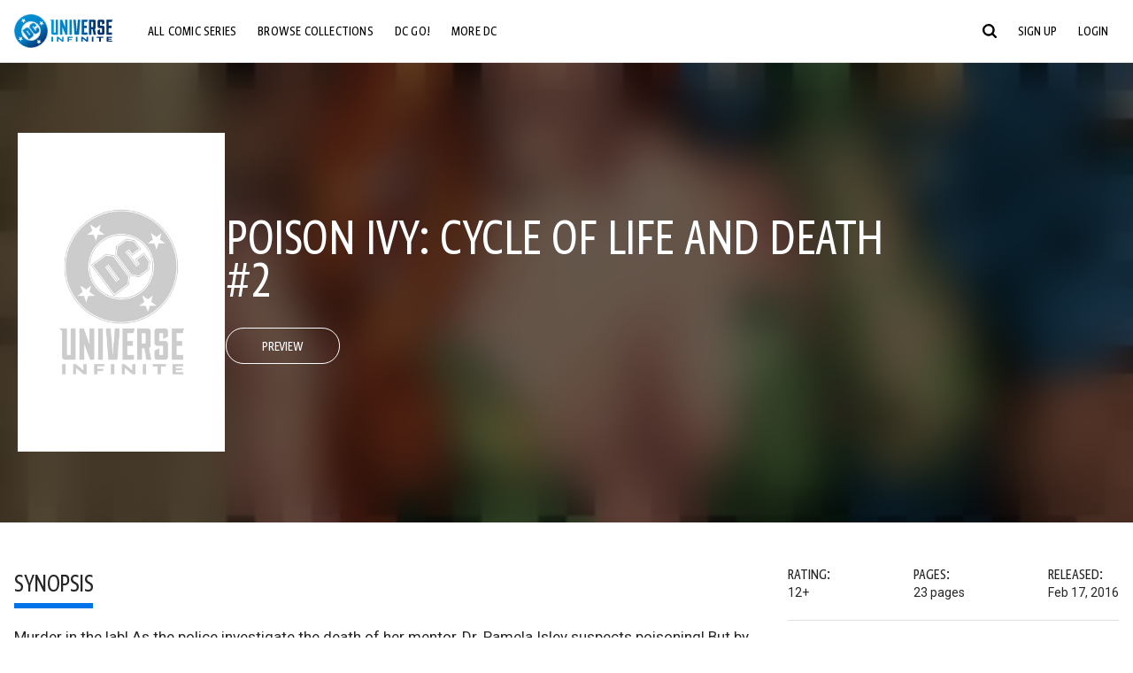

--- FILE ---
content_type: text/css; charset=utf-8
request_url: https://www.dcuniverseinfinite.com/_nuxt/thumbnail-issue.Bv461h-X.css
body_size: 2729
content:
.thumbnail-drag-button[data-v-860e7455]{background-color:var(--thumbnail-drag-button-background,#000);border-radius:.25rem;color:#fff;cursor:pointer;font-size:1.375rem;height:2.25rem;left:.25rem;opacity:var(--thumbnail-drag-button-opacity,0);padding:.3125rem 0 0;position:absolute;text-align:center;top:var(--thumbnail-drag-button-top,.25rem);transition:all .25s ease;width:2.25rem;z-index:45}.thumbnail-drag-button[data-v-860e7455]:hover{background-color:var(--thumbnail-drag-button-background,#0074e8);opacity:var(--thumbnail-drag-button-hover-opacity,1)}.thumb-issue[data-v-ef114e64]{--h4-padding:.0625rem 0 0;--link-color:var(--thumb-issue-color,#000);--link-hover-color:var(--thumb-issue-hover-color,#0074e8);--thumb-issue-image-wrap-margin:1rem;max-width:clamp(var(--thumb-issue-min-width,9.75rem),var(--thumb-issue-clamp-variable,91vw),var(--thumb-issue-max-width,13.75rem))}.thumb-issue[data-v-ef114e64]:hover{--thumbnail-drag-button-top:-.25rem;--thumb-issue-image-wrap-top:-.5rem;--thumbnail-drag-button-opacity:.6}.thumb-issue.sortable-chosen[data-v-ef114e64]{--link-color:#0074e8;--thumb-issue-image-wrap-top:0;--thumbnail-drag-button-top:.25rem;--thumbnail-drag-button-background:#4caf50;--thumbnail-drag-button-opacity:1}.thumb-issue--no-menu[data-v-ef114e64]{--thumb-issue-description-padding:0 0 .5rem}.thumb-issue--image-only[data-v-ef114e64]{--thumb-issue-image-wrap-margin:0}.thumb-issue[data-v-ef114e64],.thumb-issue[data-v-ef114e64]>a,.thumb-issue__description[data-v-ef114e64],.thumb-issue__item[data-v-ef114e64]{display:flex;flex-direction:column;position:relative}.thumb-issue[data-v-ef114e64] a,.thumb-issue__description[data-v-ef114e64],.thumb-issue__item[data-v-ef114e64]{flex-grow:1}.thumb-issue__image-wrap[data-v-ef114e64],.thumb-issue__metadata[data-v-ef114e64],.thumb-issue__title[data-v-ef114e64]{display:block}.thumb-issue[data-v-ef114e64] a:focus-visible,.thumb-issue[data-v-ef114e64] a:focus-within{z-index:10}.thumb-issue--collection[data-v-ef114e64],.thumb-issue--userlist[data-v-ef114e64]{--thumb-issue-min-width:21.25rem;--thumb-issue-max-width:34rem;--thumb-issue-description-min-height:auto;--thumb-issue-menu-offset:calc(56.25% + var(--thumb-issue-image-wrap-margin))}.thumb-issue--collection .thumb-issue__title[data-v-ef114e64],.thumb-issue--userlist .thumb-issue__title[data-v-ef114e64]{overflow:hidden}@supports (-webkit-line-clamp:1){.thumb-issue--collection .thumb-issue__title[data-v-ef114e64],.thumb-issue--userlist .thumb-issue__title[data-v-ef114e64]{display:-webkit-box;height:auto;-webkit-line-clamp:1;-webkit-box-orient:vertical}.thumb-issue--collection .thumb-issue__title[data-v-ef114e64]:after,.thumb-issue--userlist .thumb-issue__title[data-v-ef114e64]:after{content:""}}.thumb-issue--add-to-list[data-v-ef114e64]{--thumb-issue-description-padding:0;--thumb-issue-image-wrap-margin:0;align-items:center;flex:1;flex-direction:row;gap:1rem;overflow:hidden}.thumb-issue--add-to-list[data-v-ef114e64]:hover{--thumb-issue-image-wrap-top:0}.thumb-issue--add-to-list .h5[data-v-ef114e64]{text-overflow:ellipsis}.thumb-issue--add-to-list [class*=__description][data-v-ef114e64]{overflow:hidden}.thumb-issue--add-to-list [class*=__item][data-v-ef114e64]{cursor:inherit;flex:1;max-width:7.5rem;min-width:7.5rem}.thumb-issue--add-to-list [class*=--people][data-v-ef114e64]{display:none}.thumb-issue--comicseries[data-v-ef114e64]{--thumb-issue-menu-offset:calc(100% + var(--thumb-issue-image-wrap-margin))}.thumb-issue__image-wrap[data-v-ef114e64]{box-shadow:0 1.5625rem 1.25rem -1.25rem #00000080;margin-bottom:var(--thumb-issue-image-wrap-margin);position:relative;top:var(--thumb-issue-image-wrap-top,0);transition:top .25s ease;width:100%}.thumb-issue__image-wrap[data-v-ef114e64] picture [srcset*=bg_placeholder_400x615]~img{aspect-ratio:220/338;min-width:9.75rem}.thumb-issue__image-wrap[data-v-ef114e64] picture [srcset*=bg_placeholder_600x600]~img{aspect-ratio:1/1;min-width:12.625rem}.thumb-issue__image-wrap[data-v-ef114e64] picture [srcset*=bg_placeholder_800x450]~img{aspect-ratio:650/366;min-width:21.25rem}.thumb-issue__image-wrap--favorites[data-v-ef114e64]:after,.thumb-issue__image-wrap--favorites[data-v-ef114e64]:before,.thumb-issue__image-wrap--follow-series[data-v-ef114e64]:after,.thumb-issue__image-wrap--follow-series[data-v-ef114e64]:before{content:"";position:absolute}.thumb-issue__image-wrap--favorites[data-v-ef114e64]:after,.thumb-issue__image-wrap--follow-series[data-v-ef114e64]:after{background:#0074e8bf;height:100%;left:0;top:0;width:100%}.thumb-issue__image-wrap--favorites[data-v-ef114e64]:before,.thumb-issue__image-wrap--follow-series[data-v-ef114e64]:before{background:#fff;height:var(--thumb-issue-overlay-icon,3.375rem);left:50%;top:50%;transform:translate(-50%,-50%);width:var(--thumb-issue-overlay-icon,3.375rem);z-index:1}.thumb-issue__image-wrap--favorites[data-item-count="0"][data-v-ef114e64]:after,.thumb-issue__image-wrap--follow-series[data-item-count="0"][data-v-ef114e64]:after{background:var(--dc-blue)}.thumb-issue__image-wrap--favorites[data-v-ef114e64]:before{-webkit-mask:url("data:image/svg+xml;charset=utf-8,%3Csvg xmlns='http://www.w3.org/2000/svg' fill='currentColor' viewBox='0 0 20 18'%3E%3Cpath stroke='currentColor' stroke-linecap='round' stroke-linejoin='round' stroke-miterlimit='10' stroke-width='2' d='M17.6 2.4a4.9 4.9 0 0 0-7.6.8 4.9 4.9 0 0 0-7.6-.8c-1.9 2-1.9 5 0 7L10 17l7.6-7.6c1.9-2 1.9-5 0-7'/%3E%3C/svg%3E") center no-repeat;mask:url("data:image/svg+xml;charset=utf-8,%3Csvg xmlns='http://www.w3.org/2000/svg' fill='currentColor' viewBox='0 0 20 18'%3E%3Cpath stroke='currentColor' stroke-linecap='round' stroke-linejoin='round' stroke-miterlimit='10' stroke-width='2' d='M17.6 2.4a4.9 4.9 0 0 0-7.6.8 4.9 4.9 0 0 0-7.6-.8c-1.9 2-1.9 5 0 7L10 17l7.6-7.6c1.9-2 1.9-5 0-7'/%3E%3C/svg%3E") center no-repeat}.thumb-issue__image-wrap--follow-series[data-v-ef114e64]:before{-webkit-mask:url("data:image/svg+xml;charset=utf-8,%3Csvg xmlns='http://www.w3.org/2000/svg' fill='none' viewBox='0 0 18 18'%3E%3Cpath fill='currentColor' fill-rule='evenodd' d='M8.928 1.002c-1.131.037-2.427.495-3.463 1.352C4.357 3.27 3.519 4.666 3.519 6.5c0 1.046-.01 1.627-.18 2.134-.15.448-.46.924-1.292 1.581-1.025.81-1.733 1.75-1.965 2.68-.119.474-.124.996.087 1.48.218.504.624.863 1.123 1.057 1.186.462 2.438.566 7.636.568h.146c5.198-.002 6.45-.106 7.636-.568.5-.194.905-.553 1.123-1.056.21-.485.205-1.007.087-1.481-.233-.93-.94-1.87-1.965-2.68-.832-.657-1.142-1.133-1.292-1.581-.17-.507-.18-1.088-.18-2.134 0-1.834-.838-3.23-1.946-4.146-1.037-.857-2.332-1.315-3.463-1.352V1h-.146z' clip-rule='evenodd'/%3E%3Cpath fill='currentColor' fill-rule='evenodd' d='M7 16a2 2 0 1 1 4 0 2 2 0 0 1-4 0M9 0a1 1 0 0 1 1 1v1a1 1 0 0 1-2 0V1a1 1 0 0 1 1-1m4.071.629a1 1 0 0 1 1.3-.557c1.072.428 3.144 1.936 3.615 4.764a1 1 0 0 1-1.973.328c-.328-1.972-1.79-2.997-2.385-3.235a1 1 0 0 1-.557-1.3m-8.142 0a1 1 0 0 0-1.3-.557C2.558.5.485 2.008.014 4.836a1 1 0 0 0 1.973.328c.328-1.972 1.79-2.997 2.385-3.235a1 1 0 0 0 .557-1.3' clip-rule='evenodd'/%3E%3C/svg%3E") center no-repeat;mask:url("data:image/svg+xml;charset=utf-8,%3Csvg xmlns='http://www.w3.org/2000/svg' fill='none' viewBox='0 0 18 18'%3E%3Cpath fill='currentColor' fill-rule='evenodd' d='M8.928 1.002c-1.131.037-2.427.495-3.463 1.352C4.357 3.27 3.519 4.666 3.519 6.5c0 1.046-.01 1.627-.18 2.134-.15.448-.46.924-1.292 1.581-1.025.81-1.733 1.75-1.965 2.68-.119.474-.124.996.087 1.48.218.504.624.863 1.123 1.057 1.186.462 2.438.566 7.636.568h.146c5.198-.002 6.45-.106 7.636-.568.5-.194.905-.553 1.123-1.056.21-.485.205-1.007.087-1.481-.233-.93-.94-1.87-1.965-2.68-.832-.657-1.142-1.133-1.292-1.581-.17-.507-.18-1.088-.18-2.134 0-1.834-.838-3.23-1.946-4.146-1.037-.857-2.332-1.315-3.463-1.352V1h-.146z' clip-rule='evenodd'/%3E%3Cpath fill='currentColor' fill-rule='evenodd' d='M7 16a2 2 0 1 1 4 0 2 2 0 0 1-4 0M9 0a1 1 0 0 1 1 1v1a1 1 0 0 1-2 0V1a1 1 0 0 1 1-1m4.071.629a1 1 0 0 1 1.3-.557c1.072.428 3.144 1.936 3.615 4.764a1 1 0 0 1-1.973.328c-.328-1.972-1.79-2.997-2.385-3.235a1 1 0 0 1-.557-1.3m-8.142 0a1 1 0 0 0-1.3-.557C2.558.5.485 2.008.014 4.836a1 1 0 0 0 1.973.328c.328-1.972 1.79-2.997 2.385-3.235a1 1 0 0 0 .557-1.3' clip-rule='evenodd'/%3E%3C/svg%3E") center no-repeat}.thumb-issue__image-wrap.is-vertical-book[data-v-ef114e64],.thumb-issue__image-wrap.is-vertical-series[data-v-ef114e64]{box-shadow:none}.thumb-issue__image-wrap.is-vertical-book[data-v-ef114e64] picture img,.thumb-issue__image-wrap.is-vertical-series[data-v-ef114e64] picture img{clip-path:polygon(0 0,100% 0,100% 90%,50% 92%,0 90%);display:block}.thumb-issue__image-wrap.is-vertical-book[data-v-ef114e64] .locked,.thumb-issue__image-wrap.is-vertical-series[data-v-ef114e64] .locked{clip-path:polygon(0 0,100% 0,100% 90%,50% 92%,0 90%)}.thumb-issue__image-wrap.is-vertical-book[data-v-ef114e64]:after,.thumb-issue__image-wrap.is-vertical-book[data-v-ef114e64]:before{--chevron-bottom-point:calc(var(--chevron-top-point) + var(--chevron-bar-width));--chevron-middle-bottom-point:calc(var(--chevron-middle-point) + var(--chevron-bar-width));backface-visibility:hidden;clip-path:polygon(50% var(--chevron-middle-point),101% var(--chevron-top-point),101% var(--chevron-bottom-point),50% var(--chevron-middle-bottom-point),0 var(--chevron-bottom-point),0 var(--chevron-top-point));content:"";height:100%;left:0;outline:1px solid transparent;position:absolute;top:0;transform:scale(1);width:100%;z-index:20}.thumb-issue__image-wrap.is-vertical-book[data-v-ef114e64]:before{background-color:#adabab;--chevron-bottom-point:88%;--chevron-middle-point:92%;--chevron-top-point:82%;--chevron-bar-width:4%}.thumb-issue__image-wrap.is-vertical-book[data-v-ef114e64]:after{background-color:#dedddd;--chevron-middle-point:96%;--chevron-top-point:86%;--chevron-bar-width:4%}.thumb-issue__image-wrap.is-vertical-series[data-v-ef114e64]:after,.thumb-issue__image-wrap.is-vertical-series[data-v-ef114e64]:before{--chevron-bottom-point:calc(var(--chevron-top-point) + var(--chevron-bar-width));--chevron-middle-bottom-point:calc(var(--chevron-middle-point) + var(--chevron-bar-width));backface-visibility:hidden;clip-path:polygon(50% var(--chevron-middle-point),101% var(--chevron-top-point),101% var(--chevron-bottom-point),50% var(--chevron-middle-bottom-point),0 var(--chevron-bottom-point),0 var(--chevron-top-point));content:"";height:100%;left:0;outline:1px solid transparent;position:absolute;top:0;transform:scale(1);width:100%;z-index:20}.thumb-issue__image-wrap.is-vertical-series[data-v-ef114e64]:before{background-color:#adabab;--chevron-bottom-point:86%;--chevron-middle-point:88%;--chevron-top-point:78%;--chevron-bar-width:6%}.thumb-issue__image-wrap.is-vertical-series[data-v-ef114e64]:after{background-color:#dedddd;--chevron-middle-point:94%;--chevron-top-point:84%;--chevron-bar-width:6%}.thumb-issue__progress[data-v-ef114e64]{-webkit-backdrop-filter:blur(.3125rem);backdrop-filter:blur(.3125rem);background:#d9d9d980;bottom:0;height:.375rem;left:0;position:absolute;width:100%;z-index:40}.thumb-issue__progress[data-v-ef114e64]:before{background:#0074e8;content:"";height:100%;left:0;position:absolute;top:0;width:var(--thumb-issue-progress,0)}.thumb-issue__progress+span[class*=__badges][data-v-ef114e64]>span{margin-bottom:.375rem}.thumb-issue__description[data-v-ef114e64]{padding:var(--thumb-issue-description-padding,0 1.75rem .5rem 0);position:relative}.thumb-issue__title[data-v-ef114e64]{margin-bottom:.25rem;overflow:hidden}@supports (-webkit-line-clamp:2){.thumb-issue__title[data-v-ef114e64]{display:-webkit-box;height:auto;-webkit-line-clamp:2;-webkit-box-orient:vertical}.thumb-issue__title[data-v-ef114e64]:after{content:""}}@media (min-width:900px){.thumb-issue__title[data-v-ef114e64]{--h5-letter-spacing:-.03125rem}}.thumb-issue__title svg[data-v-ef114e64]{color:var(--dc-blue);height:.75rem;margin:0 .125rem;position:relative;width:.75rem}.thumb-issue__metadata[data-v-ef114e64]{color:var(--thumb-issue-metadata-color,#616161);font-size:.8125rem;line-height:1.125rem;overflow:hidden}@supports (-webkit-line-clamp:1){.thumb-issue__metadata[data-v-ef114e64]{display:-webkit-box;height:auto;-webkit-line-clamp:1;-webkit-box-orient:vertical}.thumb-issue__metadata[data-v-ef114e64]:after{content:""}}.thumb-issue__metadata--longtext[data-v-ef114e64]{overflow:hidden}@supports (-webkit-line-clamp:3){.thumb-issue__metadata--longtext[data-v-ef114e64]{display:-webkit-box;height:auto;-webkit-line-clamp:3;-webkit-box-orient:vertical}.thumb-issue__metadata--longtext[data-v-ef114e64]:after{content:""}}.thumb-issue__metadata--privacy[data-v-ef114e64]{color:var(--dc-blue)}.thumb-issue__menu[data-v-ef114e64]{cursor:context-menu;height:1.5rem;margin-top:var(--thumb-issue-menu-offset,calc(153.63636% + var(--thumb-issue-image-wrap-margin)));position:absolute;right:0;top:0;width:1.5rem;z-index:50}.thumb-issue--horizontal[data-v-ef114e64]{--display-badge-bottom:1rem;--display-badge-font-size:.625rem;--display-badge-padding:.3125rem .1875rem .125rem .25rem;--display-badge-letter-spacing:.08125rem;--manga-badge-font-size:.625rem;--manga-badge-height:1.125rem;max-width:100%;width:100%}.thumb-issue--horizontal[data-v-ef114e64] .trending__badge{--trending-badge-size:1rem;--trending-badge-size-subtract:-1rem;--trending-badge-icon-width:.5rem;--trending-badge-icon-height:.625rem;--trending-badge-icon-margin:.3125rem .3125rem}.thumb-issue--horizontal[data-v-ef114e64] a{align-items:center;flex-direction:row}.thumb-issue--horizontal .thumb-issue__image-wrap[data-v-ef114e64]{margin-bottom:0;margin-right:1rem;max-width:6.5rem;min-width:6.5rem}.thumb-issue--horizontal .thumb-issue__description[data-v-ef114e64]{padding-bottom:0}.thumb-issue--horizontal .thumb-issue__menu[data-v-ef114e64]{--thumb-issue-menu-offset:0;top:50%;transform:translateY(-50%)}.thumb-issue--horizontal.thumb-issue--collection[data-v-ef114e64]{--picture-img-width:auto;--picture-img-max-width:none}.thumb-issue--horizontal.thumb-issue--collection .thumb-issue__image-wrap[data-v-ef114e64]{overflow:hidden}.thumb-issue--horizontal.thumb-issue--collection[data-v-ef114e64] picture img{height:6.5rem;left:-50%;position:relative}


--- FILE ---
content_type: text/javascript; charset=utf-8
request_url: https://www.dcuniverseinfinite.com/_nuxt/E7gKp7__.js
body_size: 6736
content:
import{_ as x,z as K,m as L,A as S,E as U,c as r,F as w,r as N,o,n as k,f as y,a as c,t as g,N as C,d as _,w as h,h as b,g as I,k as T,D as F,B,e as R,i as v,b as m,a7 as M,a2 as H,aB as V,l as W,L as Y,u as j,a6 as z,j as G}from"./CJ2_i2Qa.js";import{B as D}from"./Dlj1NKNK.js";import{L as Q}from"./DPMN0zu8.js";import{A as J}from"./BwZUqebk.js";import{l as X}from"./C9aoy3Pj.js";import{p as Z}from"./DGze4bf8.js";import{_ as $}from"./DpXHByq0.js";import{_ as ee}from"./BUAkZgXW.js";import{F as te}from"./CgG-idNM.js";const ae={mixins:[S],props:{navItems:{type:Array,required:!0},newWindow:{type:Boolean,default:!1}},data(){return{firstCollection:""}},computed:{...L("collections",["collectionItems"])},mounted(){U.$on("localeChanged",this.onLocaleChanged)},beforeUnmount(){U.$off("localeChanged",this.onLocaleChanged)},methods:{...K("collections",["getCollectionItems"]),navClicked(a,e){this.track(a,{cta_text:e.item.title})},isInternalRoute(a){return a.startsWith("/")},toggleDropdown(a){this.$refs[a][0].classList.toggle("show-dropdown")},fetchSubNavItems(){this.navItems.forEach(a=>{a.item.itemCount&&(this.firstCollection=this.firstCollection||a.item.slug,this.getCollectionItems({slug:a.item.slug}))})},onLocaleChanged(){this.fetchSubNavItems()},linkAttribute(a){return a.item.itemCount?null:this.isInternalRoute(a.item.url)?"to":"href"}}},ne={role:"menubar",class:"navigation"},le=["title","aria-label","onClickCapture","onKeyup"],oe=["aria-label"];function ie(a,e,n,t,u,i){const f=I;return o(),r("ul",ne,[(o(!0),r(w,null,N(n.navItems,(s,d)=>(o(),r("li",{key:d,class:k(["navigation__item",{"navbar-dropdown":s.item.itemCount,"navigation__item--mobile-only":s.item.metadata.mobileOnly==="true"}]),role:"none"},[s.item.itemCount?(o(),r(w,{key:0},[c("a",{tabindex:"0",title:s.item.ctaLabel||s.item.title,"aria-label":s.item.ctaLabel||s.item.title,role:"menuitem",class:"navigation__link navbar-dropdown__toggle","aria-haspopup":!0,onClickCapture:l=>[i.toggleDropdown(s.item.slug),i.navClicked("Navigation Clicked",s)],onKeyup:C(l=>i.navClicked("Navigation Clicked",s),["enter"])},g(s.item.ctaLabel||s.item.title),41,le),c("ul",{ref_for:!0,ref:s.item.slug,"aria-label":s.item.ctaLabel||s.item.title,role:"menu",class:"navbar-dropdown__menu"},[(o(!0),r(w,null,N(a.collectionItems(s.item.slug),(l,p)=>(o(),r("li",{key:p,role:"none",class:"navbar-dropdown__item"},[_(f,{to:l.item.url,target:i.isInternalRoute(s.item.url)&&!n.newWindow?null:"_blank",tabindex:"0",title:l.item.ctaLabel||l.item.title,"aria-label":l.item.ctaLabel||l.item.title,role:"menuitem",class:"navbar-dropdown__link",onClickCapture:A=>i.navClicked("Navigation Dropdown Clicked",l),onKeyup:C(A=>i.navClicked("Navigation Dropdown Clicked",l),["enter"])},{default:h(()=>[b(g(l.item.ctaLabel||l.item.title),1)]),_:2},1032,["to","target","title","aria-label","onClickCapture","onKeyup"])]))),128))],8,oe)],64)):(o(),y(f,{key:1,to:s.item.url,target:i.isInternalRoute(s.item.url)&&!n.newWindow?null:"_blank",tabindex:"0",title:s.item.ctaLabel||s.item.title,"aria-label":s.item.ctaLabel||s.item.title,role:"menuitem",class:"navigation__link","aria-haspopup":!1,onClickCapture:l=>i.navClicked("Navigation Clicked",s),onKeyup:C(l=>i.navClicked("Navigation Clicked",s),["enter"])},{default:h(()=>[b(g(s.item.ctaLabel||s.item.title),1)]),_:2},1032,["to","target","title","aria-label","onClickCapture","onKeyup"]))],2))),128))])}const re=x(ae,[["render",ie],["__scopeId","data-v-1c334673"]]),se={name:"DccNavbarRegflow",components:{UserAvatar:J},mixins:[S,X,Z,F({jsonbagSlugConfigKey:"NAVIGATION_ACCOUNT_DROPDOWN"})],props:{accountLink:{type:String,default:null},globalNav:{type:Boolean,default:!1},showInbox:{type:Boolean,default:!1},showPullList:{type:Boolean,default:!1},inboxAffix:{type:String,default:null}},setup(){const{t:a,te:e}=B({useScope:"local"});return{t:a,te:e,EventBus:U}},data(){return{toggleDropdown:!1,loaded:!1}},computed:{...L("account",["isAnonymous","isRegistered"]),...T("account",["profile"]),showRegFlowButtons(){return this.loaded&&this.isAnonymous}},mounted(){this.loaded=!0},methods:{handleUserProfileMenuItemClick(a){this.track("User Profile Menu Item Clicked",{label:a,link_name:a})}}},ce={class:"regflow__item"},de={class:"regflow__item"},ue={class:"regflow__item"},ge=["aria-label"],_e={class:"regflow__item"},me=["aria-label"],fe={class:"navbar-dropdown__item"},he={key:0,class:"navbar-dropdown__item"},be={key:1,class:"navbar-dropdown__item"},ve={class:"inbox-affix"},ke={class:"navbar-dropdown__item"},we={class:"navbar-dropdown__item"},pe=["aria-label"],Ce={class:"regflow__item"},ye={class:"regflow__item"};function xe(a,e,n,t,u,i){const f=I,s=v("user-avatar"),d=R;return o(),r("ul",{class:k(["regflow",{"regflow--global":n.globalNav,"regflow--buttons":i.showRegFlowButtons}])},[_(d,null,{fallback:h(()=>[c("li",Ce,[_(f,{to:"/register","data-ssr-register-link":"",class:"regflow__button regflow__button--black",onClickCapture:e[14]||(e[14]=l=>a.trackCtaClick({cta_text:t.t("sign-up","en"),cta_text_translated:t.t("sign-up"),cta_location:"Nav"}))},{default:h(()=>[b(g(t.t("sign-up")),1)]),_:1})]),c("li",ye,[_(f,{to:"/login","data-ssr-login-link":"",class:"regflow__button",onClickCapture:e[15]||(e[15]=l=>a.trackCtaClick({cta_text:t.t("login","en"),cta_text_translated:t.t("login"),cta_location:"Nav"}))},{default:h(()=>[b(g(t.t("login")),1)]),_:1})])]),default:h(()=>[n.globalNav&&a.isAnonymous?(o(),r(w,{key:0},[c("li",ce,[_(f,{class:"regflow__button regflow__button--black",to:a.preserveQS({path:"/register",preserveParams:["pid","redirect-after-register","redirect_uri","return_to"]}),"aria-label":t.t("sign-up"),onClickCapture:e[0]||(e[0]=l=>a.trackCtaClick({cta_text:t.t("sign-up","en"),cta_text_translated:t.t("sign-up"),cta_location:"Nav"}))},{default:h(()=>[b(g(t.t("sign-up")),1)]),_:1},8,["to","aria-label"])]),c("li",de,[_(f,{class:"regflow__button",to:a.preserveQS({path:"/login",preserveParams:["pid","redirect-after-register","redirect_uri","return_to"]}),"aria-label":t.t("login"),onClickCapture:e[1]||(e[1]=l=>a.trackCtaClick({cta_text:t.t("login","en"),cta_text_translated:t.t("login"),cta_location:"Nav"}))},{default:h(()=>[b(g(t.t("login")),1)]),_:1},8,["to","aria-label"])])],64)):a.isAnonymous?(o(),r(w,{key:1},[c("li",ue,[c("a",{href:"/register","aria-label":t.t("sign-up"),"data-register-link":"",class:"regflow__button regflow__button--black",onClick:[e[2]||(e[2]=l=>a.trackCtaClick({cta_text:t.t("sign-up","en"),cta_text_translated:t.t("sign-up"),cta_location:"Nav"})),e[3]||(e[3]=M(l=>t.EventBus.$emit("showRegModal"),["prevent","stop"]))]},g(t.t("sign-up")),9,ge)]),c("li",_e,[c("a",{href:"/login","aria-label":t.t("login"),"data-login-link":"",class:"regflow__button",onClick:[e[4]||(e[4]=l=>a.trackCtaClick({cta_text:t.t("login","en"),cta_text_translated:t.t("login"),cta_location:"Nav"})),e[5]||(e[5]=M(l=>t.EventBus.$emit("showLoginModal"),["prevent","stop"]))]},g(t.t("login")),9,me)])],64)):m("",!0),a.isRegistered?(o(),r("li",{key:2,class:k(["regflow__item",{"navbar-dropdown navbar-dropdown--account":n.globalNav}])},[(o(),y(H(n.globalNav?"span":"nuxt-link"),{to:n.globalNav?null:n.accountLink||"/account","data-account-link":"",tabindex:"0","aria-label":n.globalNav?null:"Account",title:n.globalNav?null:"Account",class:k(["regflow__link","regflow__link--account",{"navbar-dropdown__toggle":n.globalNav}]),onClickCapture:e[6]||(e[6]=l=>[n.globalNav?u.toggleDropdown=!u.toggleDropdown:null,a.track("Gateway Account Settings Clicked",{cta_text:t.t("account","en"),cta_text_translated:t.t("account"),cta_location:"Nav"})]),onKeyup:e[7]||(e[7]=C(l=>a.track("Gateway Account Settings Clicked",{cta_text:t.t("account","en"),cta_text_translated:t.t("account"),cta_location:"Nav"}),["enter"]))},{default:h(()=>[n.globalNav?(o(),y(s,{key:0,user:a.profile,class:"regflow__avatar"},null,8,["user"])):m("",!0),b(" "+g(n.globalNav?a.profile.username:t.t("account",{name:a.profile.username})),1)]),_:1},40,["to","aria-label","title","class"])),n.globalNav?(o(),r("ul",{key:0,class:k(["navbar-dropdown__menu",{"show-dropdown":u.toggleDropdown}])},[c("li",fe,[_(f,{to:"/mydc","aria-label":t.t(n.showPullList?"library":"my-dc"),class:"navbar-dropdown__link",onClickCapture:e[8]||(e[8]=l=>i.handleUserProfileMenuItemClick(t.t(n.showPullList?"library":"my-dc")))},{default:h(()=>[b(g(t.t(n.showPullList?"library":"my-dc")),1)]),_:1},8,["aria-label"])]),n.showPullList?(o(),r("li",he,[_(f,{to:"/mydc/lists/follow-series","aria-label":t.t("follow-series"),class:"navbar-dropdown__link",onClickCapture:e[9]||(e[9]=l=>i.handleUserProfileMenuItemClick(t.t("follow-series")))},{default:h(()=>[b(g(t.t("follow-series")),1)]),_:1},8,["aria-label"])])):m("",!0),n.showInbox?(o(),r("li",be,[_(f,{to:"/mydc/inbox","aria-label":t.t("inbox"),class:"navbar-dropdown__link",onClickCapture:e[10]||(e[10]=l=>i.handleUserProfileMenuItemClick(t.t("inbox")))},{default:h(()=>[b(g(t.t("inbox"))+" ",1),c("span",ve,g(n.inboxAffix?n.inboxAffix:""),1)]),_:1},8,["aria-label"])])):m("",!0),c("li",ke,[_(f,{to:"/settings","aria-label":t.t("nav-settings"),class:"navbar-dropdown__link",onClickCapture:e[11]||(e[11]=l=>i.handleUserProfileMenuItemClick(t.t("nav-settings")))},{default:h(()=>[b(g(t.t("nav-settings")),1)]),_:1},8,["aria-label"])]),c("li",we,[c("span",{"aria-label":t.t("log-out"),class:"navbar-dropdown__link",tabindex:"0",onClick:e[12]||(e[12]=(...l)=>a.logout&&a.logout(...l)),onKeyup:e[13]||(e[13]=C((...l)=>a.logout&&a.logout(...l),["enter"]))},g(t.t("log-out")),41,pe)])],2)):m("",!0)],2)):m("",!0)]),_:1})],2)}const Se=x(se,[["render",xe],["__scopeId","data-v-32f07bfb"]]);function P(a){const e=a;e.__i18n=e.__i18n||[],e.__i18n.push({locale:"",resource:{ar:{tagline:{t:0,b:{static:"",t:2,i:[]}}},de:{tagline:{t:0,b:{static:"",t:2,i:[]}}},en:{tagline:{t:0,b:{t:2,i:[{t:3}],s:"The largest collection of DC Comics anywhere!"}}},es:{tagline:{t:0,b:{static:"",t:2,i:[]}}},fr:{tagline:{t:0,b:{static:"",t:2,i:[]}}},it:{tagline:{t:0,b:{static:"",t:2,i:[]}}},jp:{tagline:{t:0,b:{static:"",t:2,i:[]}}},ko:{tagline:{t:0,b:{static:"",t:2,i:[]}}},pl:{tagline:{t:0,b:{static:"",t:2,i:[]}}},pt:{tagline:{t:0,b:{static:"",t:2,i:[]}}},ru:{tagline:{t:0,b:{static:"",t:2,i:[]}}},zh:{tagline:{t:0,b:{static:"",t:2,i:[]}}}}})}const q={name:"NavbarTagline",components:{BuildSvgSprite:D},mixins:[S],setup(){const{t:a}=B({useScope:"local"});return{t:a}}},Ne={class:"tagline"},Le={class:"tagline__logo"},Me={class:"tagline__text"};function Ie(a,e,n,t,u,i){const f=v("build-svg-sprite");return o(),r("div",Ne,[c("div",Le,[c("a",{href:"https://www.dcuniverseinfinite.com",tabindex:"0",title:"DC Universe Infinite",target:"_blank",onClick:e[0]||(e[0]=s=>a.trackCtaClick({cta_text:"DC Universe Infinite Icon Clicked",cta_location:"Nav"}))},[_(f,{item:"logo-dcui-vertical"})])]),c("div",Me,g(t.t("tagline")),1)])}typeof P=="function"&&P(q);const Ae=x(q,[["render",Ie],["__scopeId","data-v-ce254b6e"]]),Oe={mixins:[S],props:{isFocused:{type:Boolean,default:!1}},emits:["update:focus"],data(){return{query:"",suggestions:[]}},computed:{...L("search",["recentSearches"]),...L("account",["isAnonymous"]),searchUrl(){return`/search?q=${encodeURIComponent(this.query)}&group=comics`},showRecent(){return!!(this.recentSearchesFiltered&&this.recentSearchesFiltered.length&&!this.suggestions.length&&this.isFocused)},recentSearchesFiltered(){return[...new Set(this.recentSearches.filter(a=>a.length).map(a=>a.toLowerCase()))]}},watch:{$route(){this.$emit("update:focus",!1)},query(a){this.autocomplete(a)}},mounted(){this.window=window},methods:{exitSearch(){this.track("Search exited")},showSearch(){this.trackCtaClick({cta_text:"Search",location:this.$store.state.segment.name}),this.$emit("update:focus",!0)},listItemClicked(a,e,n){const t={search_list_item_index:n+1,search_list_item_text:e,search_list_type:a,search_query:this.query};this.track("Search List Item Clicked",t)},submit(){this.track("Search Entered",{search_query:this.query,search_click:"Enter"}),this.$router?(this.$router.push(this.searchUrl),this.exitSearch(),this.query=""):this.window.setTimeout(()=>{this.window.location=this.searchUrl},500)},autocomplete(a){a&&a.length>3?V.suggest({document_types:["comicseries"],q:a,per_page:5}).then(e=>{const n=[...e.records.comicseries].sort((t,u)=>u._score-t._score).slice(0,4);this.suggestions=this.query?n:[]}):this.suggestions=[]}}},Ue={class:"search__wrap"},Be={key:0,role:"menu",class:"navbar-dropdown navbar-dropdown--search-list"},De={key:0,role:"none",class:"navbar-dropdown__item navbar-dropdown__item--recent"},Pe={role:"menu",class:"navbar-dropdown-recent"},Te={key:1,role:"none",class:"navbar-dropdown__item navbar-dropdown__item--recent"},Fe={key:2,role:"none",class:"navbar-dropdown__item navbar-dropdown__item--view-all"};function Re(a,e,n,t,u,i){const f=I,s=R;return o(),r("div",Ue,[c("form",{class:"search",role:"search",onSubmit:e[4]||(e[4]=M((...d)=>i.submit&&i.submit(...d),["prevent"]))},[W(c("input",{"onUpdate:modelValue":e[0]||(e[0]=d=>u.query=d),class:"search__input",type:"text",role:"searchbox",placeholder:"Search Comics, Characters, Creators","aria-label":"Search Comics, Characters, Creators",onFocus:e[1]||(e[1]=(...d)=>i.showSearch&&i.showSearch(...d)),onClick:e[2]||(e[2]=(...d)=>i.showSearch&&i.showSearch(...d)),onBlur:e[3]||(e[3]=(...d)=>i.exitSearch&&i.exitSearch(...d))},null,544),[[Y,u.query]])],32),_(s,null,{default:h(()=>[(u.suggestions.length||i.recentSearchesFiltered.length)&&n.isFocused?(o(),r("ul",Be,[i.showRecent?(o(),r("li",De,[e[6]||(e[6]=c("span",{class:"navbar-dropdown__heading"},"Recent Searches",-1)),c("ul",Pe,[(o(!0),r(w,null,N(i.recentSearchesFiltered,(d,l)=>(o(),r("li",{key:"recent"+l,role:"none","aria-haspopup":"true",class:"navbar-dropdown__item"},[_(f,{title:d,"aria-label":d,role:"menuitem",class:"navbar-dropdown__link",to:`/search?q=${encodeURIComponent(d)}&group=comics`,onClickCapture:p=>i.listItemClicked("recent",d,l)},{default:h(()=>[b(g(d),1)]),_:2},1032,["title","aria-label","to","onClickCapture"])]))),128))])])):m("",!0),u.suggestions.length&&n.isFocused?(o(),r("li",Te,e[7]||(e[7]=[c("span",{class:"navbar-dropdown__heading"},"Search Results",-1)]))):m("",!0),(o(!0),r(w,null,N(u.suggestions,(d,l)=>(o(),r("li",{key:"suggested"+l,role:"none",class:"navbar-dropdown__item"},[_(f,{title:d.title,"aria-label":d.title,role:"menuitem",class:"navbar-dropdown__link",to:`/search?q=${encodeURIComponent(d.title)}&group=comics`,onClickCapture:p=>i.listItemClicked("suggestion",d.title,l)},{default:h(()=>[b(g(d.title),1)]),_:2},1032,["title","aria-label","to","onClickCapture"])]))),128)),u.suggestions.length?(o(),r("li",Fe,[_(f,{title:"View All Results","aria-label":"View All Results",role:"menuitem",class:"navbar-dropdown__link navbar-dropdown__link--view-all",to:i.searchUrl,onClickCapture:e[5]||(e[5]=d=>i.listItemClicked("suggestion","View All Results",4))},{default:h(()=>e[8]||(e[8]=[b(" View All Results ",-1)])),_:1,__:[8]},8,["to"])])):m("",!0)])):m("",!0)]),_:1})])}const qe=x(Oe,[["render",Re],["__scopeId","data-v-43406082"]]),Ee={name:"DccNavbar",components:{BuildSvgSprite:D,Navigation:re,Regflow:Se,Tagline:Ae,LanguagePicker:Q,NavbarSearch:qe},mixins:[S],props:{navItems:{type:Array,default:()=>[]},showBrand:{type:Boolean,default:!0},showLanguagePicker:{type:Boolean,default:!0},showSearch:{type:Boolean,default:!1},showAccount:{type:Boolean,default:!0},showInbox:{type:Boolean,default:!1},inboxAffix:{type:String,default:null},showPullList:{type:Boolean,default:!1},accountLink:{type:String,default:null},globalNav:{type:Boolean,default:!1},languagePickerLocales:{type:Array,default(){return j().$i18n.locales.value}},newWindow:{type:Boolean,default:!1},logoSvg:{type:String,default:null}},data(){return{showNavbar:!0,scrollUpNavbar:!1,lastScrollPosition:0,scrollValue:0,mobileMenuOpen:!1,mobileMenuMaxHeight:null,searchOpen:!1}},watch:{$route(){this.showNavbar=!0,this.mobileMenuOpen=!1,this.searchOpen=!1,typeof document<"u"&&document.getElementById("main-logo")?.focus()},mobileMenuOpen(a,e){a!==e&&document.body.classList.toggle("mobile-menu-active",a)}},mounted(){this.lastScrollPosition=window.pageYOffset,window.addEventListener("scroll",this.onScroll)},beforeUnmount(){window.removeEventListener("scroll",this.onScroll)},methods:{onScroll(){if(window.pageYOffset<=0){this.scrollUpNavbar=!1;return}Math.abs(window.pageYOffset-this.lastScrollPosition)<this.$refs.navbar.offsetHeight||(this.showNavbar=window.pageYOffset<this.lastScrollPosition,this.lastScrollPosition=window.pageYOffset,this.scrollUpNavbar=this.showNavbar)},onMobileMenuOpen(){this.mobileMenuOpen=!this.mobileMenuOpen,this.$refs.navbar.classList.toggle("mobile-menu-active",this.mobileMenuOpen),this.setMobileMenuMaxHeight()},setMobileMenuMaxHeight(){this.mobileMenuMaxHeight=window.innerHeight,Array.prototype.forEach.call(this.$refs.navbar.children,a=>{a.classList.contains("exclude-from-height")||(this.mobileMenuMaxHeight=this.mobileMenuMaxHeight-a.offsetHeight)})},setSearchOpened(a){this.searchOpen=a}}},Ke={key:0,role:"none",class:"navbar-brand"},He={key:1,src:$,alt:"DC Universe Infinite",width:"100%",height:"100%"},Ve={key:2,src:ee,alt:"DC Universe Infinite",width:"100%",height:"100%"},We={key:3,class:"navbar-regflow"},Ye={key:4,class:"navbar-language"},je={key:5,class:"navbar-tagline"},ze=["aria-expanded"],Ge=["aria-expanded"];function Qe(a,e,n,t,u,i){const f=v("build-svg-sprite"),s=I,d=v("navigation"),l=v("navbar-search"),p=v("regflow"),A=v("language-picker"),E=v("tagline");return o(),r("div",{class:k(["navbar-wrap",{"scroll-down":!u.showNavbar,"scroll-up":u.scrollUpNavbar}])},[c("nav",{ref:"navbar",class:k(["navbar dcc-font--greta-sans-cond-semibold",{hidden:!u.showNavbar,"scroll-up":u.scrollUpNavbar,"mobile-menu-active":u.mobileMenuOpen,"search-active":u.searchOpen}])},[z(a.$slots,"navbar-extra",{},void 0,!0),n.showBrand?(o(),r("div",Ke,[_(s,{id:"main-logo",to:"/",class:k(["navbar-brand__logo",{"navbar-brand__logo--global":n.globalNav}]),tabindex:"0",title:"DC Universe Infinite","aria-label":"DC Universe Infinite",target:n.newWindow?"_blank":null,onClickCapture:e[0]||(e[0]=O=>a.track("Home Icon Clicked"))},{default:h(()=>[n.logoSvg?(o(),y(f,{key:0,item:n.logoSvg},null,8,["item"])):n.globalNav?(o(),r("img",He)):(o(),r("img",Ve))]),_:1},8,["class","target"])])):m("",!0),n.navItems.length>0?(o(),r("div",{key:1,id:"navbar-navigation",ref:"navbarNav",class:"navbar-navigation exclude-from-height",role:"none",style:G({"max-height":u.mobileMenuOpen?`${u.mobileMenuMaxHeight}px`:""})},[_(d,{"nav-items":n.navItems,"new-window":n.newWindow},null,8,["nav-items","new-window"])],4)):m("",!0),n.showSearch?(o(),r("div",{key:2,ref:"navbarSearch",class:k(["navbar-search",{"search-active":u.searchOpen}])},[_(l,{"is-focused":u.searchOpen,"onUpdate:focus":i.setSearchOpened},null,8,["is-focused","onUpdate:focus"])],2)):m("",!0),n.showAccount?(o(),r("div",We,[_(p,{"account-link":n.accountLink,"global-nav":n.globalNav,"show-inbox":n.showInbox,"inbox-affix":n.inboxAffix,"show-pull-list":n.showPullList},null,8,["account-link","global-nav","show-inbox","inbox-affix","show-pull-list"])])):m("",!0),n.showLanguagePicker?(o(),r("div",Ye,[_(A,{"dropdown-arrow-style":!0,"locales-list":n.languagePickerLocales},null,8,["locales-list"])])):m("",!0),n.navItems.length>0?(o(),r("div",je,[_(E)])):m("",!0),n.navItems.length>0?(o(),r("button",{key:6,class:"navbar-mobile-toggle exclude-from-height","aria-expanded":u.mobileMenuOpen,"aria-controls":"navbar-navigation",onClick:e[1]||(e[1]=(...O)=>i.onMobileMenuOpen&&i.onMobileMenuOpen(...O))},e[3]||(e[3]=[c("span",{class:"dcc-font--greta-sans-cond-semibold"},"Menu",-1)]),8,ze)):m("",!0),n.showSearch?(o(),r("button",{key:7,class:"navbar-search-toggle exclude-from-height","aria-expanded":u.searchOpen,"aria-controls":"navbar-search",onClick:e[2]||(e[2]=O=>i.setSearchOpened(!1))},e[4]||(e[4]=[c("span",{class:"dcc-font--greta-sans-cond-semibold"},"Search",-1)]),8,Ge)):m("",!0)],2)],2)}const Ct=x(Ee,[["render",Qe],["__scopeId","data-v-c019ee07"]]),Je={name:"DCFooter",components:{FeatureFlag:te,BuildSvgSprite:D},mixins:[S,F({jsonbagSlugConfigKey:"PRIVACY_POLICY_LINKS"})],emits:["backToTop"],setup(){const{t:a,te:e,tm:n}=B({useScope:"local"});return{t:a,te:e,tm:n}},computed:{...T("onetrust",["footerModifiedTxt"])},mounted(){this.window=window,this.$watch(()=>!!this.$refs.cookieSettingsEl,this.initObserver)},beforeUnmount(){this.observer&&this.observer.disconnect()},methods:{initObserver(){if(this.observer)return;const a={childList:!0,attributes:!0,subtree:!0};this.observer=new MutationObserver(this.cookieSettingsTextUpdated),this.observer.observe(this.$refs.cookieSettingsEl,a)},footerLinkClicked(a,e){this.trackCtaClick({cta_text:a,cta_text_translated:e,cta_location:"Footer"})},toggleCookieDialog(){this.window.Optanon&&this.window.Optanon.ToggleInfoDisplay(),this.trackCtaClick({cta_text:this.footerModifiedTxt,cta_location:"Footer"})},cookieSettingsTextUpdated(){this.$store.dispatch("onetrust/setFooterModifiedTxt",this.$refs.cookieSettingsEl.innerHTML)},socialIcon(a){const e=a.icon?a.icon:a.name;if(e)return e.toLowerCase()}}},Xe={class:"site-footer"},Ze={class:"wrap-consistent"},$e={class:"site-footer__social-wrap"},et={key:0,class:"site-footer__social"},tt=["href","aria-label","data-icon","onClickCapture"],at={class:"site-footer__links"},nt=["href","aria-label"],lt=["href","aria-label"],ot=["textContent"],it=["href","aria-label"],rt=["textContent"],st=["aria-label"],ct=["aria-label","href"],dt=["href","aria-label"],ut=["title","aria-label"];function gt(a,e,n,t,u,i){const f=v("build-svg-sprite"),s=v("feature-flag"),d=v("i18n-t");return o(),r("div",Xe,[c("div",Ze,[c("div",$e,[t.tm("social-links")?(o(),r("div",et,[(o(!0),r(w,null,N(t.tm("social-links"),l=>(o(),r("a",{key:l.name,class:"site-footer__social-link",href:l.url,"aria-label":`${l.name} Link`,"data-icon":l.icon,target:"_blank",onClickCapture:p=>a.trackCtaClick({cta_text:`${l.name} Link`,cta_location:"Footer"})},[_(f,{item:i.socialIcon(l)},null,8,["item"])],40,tt))),128))])):m("",!0)]),c("div",at,[t.te("legal-links.help-center.url")?(o(),r("a",{key:0,class:"site-footer__legal-link help",href:t.t("legal-links.help-center.url"),"aria-label":t.t("legal-links.help-center.name"),onClickCapture:e[0]||(e[0]=l=>i.footerLinkClicked(t.t("legal-links.help-center.name","en"),t.t("legal-links.help-center.name")))},g(t.t("legal-links.help-center.name")),41,nt)):m("",!0),t.te("legal-links.terms.url")?(o(),r("a",{key:1,class:"site-footer__legal-link terms",href:t.t("legal-links.terms.url"),"aria-label":t.t("legal-links.terms.name"),onClickCapture:e[1]||(e[1]=l=>i.footerLinkClicked(t.t("legal-links.terms.name","en"),t.t("legal-links.terms.name")))},[b(g(t.t("legal-links.terms.name"))+" ",1),_(s,{name:"show_tos_updated"},{default:h(()=>[e[8]||(e[8]=b("   ",-1)),c("span",{class:"new-pp-tos",textContent:g(`(${t.t("legal-links.terms.updated")})`)},null,8,ot)]),_:1,__:[8]})],40,lt)):m("",!0),t.te("legal-links.privacy-policy.url")?(o(),r("a",{key:2,class:"site-footer__legal-link privacy",href:t.t("legal-links.privacy-policy.url"),"aria-label":t.t("legal-links.privacy-policy.name"),onClickCapture:e[2]||(e[2]=l=>i.footerLinkClicked(t.t("legal-links.privacy-policy.name","en"),t.t("legal-links.privacy-policy.name")))},[b(g(t.t("legal-links.privacy-policy.name"))+" ",1),_(s,{name:"show_pp_updated"},{default:h(()=>[e[9]||(e[9]=b("   ",-1)),c("span",{class:"new-pp-tos",textContent:g(`(${t.t("legal-links.privacy-policy.updated")})`)},null,8,rt)]),_:1,__:[9]})],40,it)):m("",!0),c("a",{ref:"cookieSettingsEl",href:"#",class:"site-footer__legal-link optanon-toggle-display ot-sdk-show-settings","data-ignore-geolocation":"true","aria-label":a.footerModifiedTxt||t.t("cookie-fallback-text"),onClick:e[3]||(e[3]=M((...l)=>i.toggleCookieDialog&&i.toggleCookieDialog(...l),["prevent"]))},g(a.footerModifiedTxt||t.t("cookie-fallback-text")),9,st),t.te("legal-links.ad-choices.url")?(o(),r("a",{key:3,class:"site-footer__legal-link ad-choices","aria-label":t.t("legal-links.ad-choices.name"),href:t.t("legal-links.ad-choices.url"),onClickCapture:e[4]||(e[4]=l=>i.footerLinkClicked(t.t("legal-links.ad-choices.name","en"),t.t("legal-links.ad-choices.name")))},g(t.t("legal-links.ad-choices.name")),41,ct)):m("",!0),t.te("legal-links.press-inquiry.url")?(o(),r("a",{key:4,class:"site-footer__legal-link press-inquiry",href:t.t("legal-links.press-inquiry.url"),"aria-label":t.t("legal-links.press-inquiry.name"),onClickCapture:e[5]||(e[5]=l=>i.footerLinkClicked(t.t("legal-links.press-inquiry.name","en"),t.t("legal-links.press-inquiry.name")))},g(t.t("legal-links.press-inquiry.name")),41,dt)):m("",!0)]),t.te("copyright1")?(o(),y(d,{key:0,tag:"div",class:"site-footer__copyright top",keypath:"copyright1"},{default:h(()=>[b(g(new Date().getFullYear()),1)]),_:1})):m("",!0),t.te("copyright2")?(o(),y(d,{key:1,tag:"div",class:"site-footer__copyright bottom",keypath:"copyright2"})):m("",!0)]),c("button",{title:`${t.t("back-to-top")||"Back to Top"}`,"aria-label":`${t.t("back-to-top")||"Back to Top"}`,class:"site-footer__back-to-top",onClick:e[6]||(e[6]=l=>a.$emit("backToTop")),onKeyup:e[7]||(e[7]=C(l=>a.$emit("backToTop"),["enter"]))},[_(f,{item:"back-to-top"})],40,ut),_(f,{item:"logo-dcui-vertical",class:"site-footer__logo"})])}const yt=x(Je,[["render",gt],["__scopeId","data-v-ebc09f1a"]]);export{yt as D,Ct as N};


--- FILE ---
content_type: text/javascript; charset=utf-8
request_url: https://www.dcuniverseinfinite.com/_nuxt/BUAkZgXW.js
body_size: -77
content:
import"./CJ2_i2Qa.js";const t=""+new URL("circle-gradient._3hPMU9p.svg",import.meta.url).href;export{t as _};


--- FILE ---
content_type: text/javascript; charset=utf-8
request_url: https://www.dcuniverseinfinite.com/_nuxt/ZbHqzOD2.js
body_size: 313
content:
const __vite__mapDeps=(i,m=__vite__mapDeps,d=(m.f||(m.f=["./3Fpbxuz2.js","./CJ2_i2Qa.js","./entry.CmcQAadh.css","./CrhV8TaK.js","./BHWkPo-C.js"])))=>i.map(i=>d[i]);
import{aA as a}from"./CJ2_i2Qa.js";async function r(t,i){const n=await a(()=>import("./3Fpbxuz2.js").then(e=>e.i),__vite__mapDeps([0,1,2,3]),import.meta.url);return await a(()=>import("./BHWkPo-C.js").then(e=>e.f),__vite__mapDeps([4,1,2,3]),import.meta.url),new n.default(t,i)}async function _(t,i){return await r(t,i)}export{_ as g};


--- FILE ---
content_type: text/javascript; charset=utf-8
request_url: https://www.dcuniverseinfinite.com/_nuxt/BBFTraFG.js
body_size: 2209
content:
import{_ as I,z as T,k as B,m as M,A as x,D as E,u as z,E as g,B as F,c as n,b as l,f as d,d as b,w as _,a2 as S,a as u,h as p,t as r,y as D,F as K,n as L,e as A,i as h,o as s,N as f}from"./CJ2_i2Qa.js";import{a as N,L as O,u as j}from"./DIolc0Gp.js";import{B as R}from"./Dlj1NKNK.js";import{B as V}from"./CVcy__9q.js";import{K as G}from"./Bkmvuk1Q.js";import{a as J}from"./CI6bwOhm.js";const v=""+new URL("bg_placeholder_400x225.Cbr-js_o.png",import.meta.url).href;function k(t){const i=t;i.__i18n=i.__i18n||[],i.__i18n.push({locale:"",resource:{en:{"list-aria-label":{t:0,b:{t:2,i:[{t:4,k:"title"},{t:3,v:" List"}]}}}}})}const Y=v,w={components:{LinkObject:O,LazyloadPicture:N,BuildImage:V,BuildSvgSprite:R,KebabMenu:G},mixins:[x,E({jsonbagSlugConfigKey:"USER_LIST_DISPLAY"})],props:{userList:{type:Object,default(){return{}}},imageOnly:{type:Boolean,default:!1},isPublicList:{type:Boolean,default:!1},popupMenuEnabled:{type:Boolean,default:!0},addToList:{type:Boolean,default:!1}},emits:["image-load","following-lists-changed"],setup(){const{t,tm:i}=F({useScope:"local"});return{t,tm:i}},data(){return{fallbackImageUrl:v,imagePreloadUrl:Y,baseParams:{w:544,h:306,fit:"crop",crop:"faces",auto:"format,compress"}}},computed:{...M("lists",["userListItems"]),...B("lists",["followingUuids","fetchingFollowingUuids"]),item(){return this.userList.metadata?this.userList.metadata:this.userList},userListType(){return this.item?this.isPublicList?this.item.firstItemContentType||"collection":this.item.type?this.item.type:this.item.firstItemContentType||"comicseries":null},lazyConfig(){return{book:{source:[{imageType:"cover",params:this.baseParams,preload:this.imagePreloadUrl,default:!0}],fallbackImage:this.fallbackImageUrl},comicseries:{source:[{imageType:"box",params:this.baseParams,preload:this.imagePreloadUrl,default:!0}],fallbackImage:this.fallbackImageUrl},collection:{source:[{imageType:"heroC",params:this.baseParams,preload:this.imagePreloadUrl,default:!0}],fallbackImage:this.fallbackImageUrl}}},formattedUpdateDate(){if(!this.item)return"";const t=this.item.updatedAt;return this.item.updatedAt?J(t):""}},async mounted(){if(!this.fetchingFollowingUuids&&!this.isAnonymous)try{await this.getFollowingUuids()}catch{}},methods:{...T("lists",["getFollowingUuids"]),deleteList(t){g.$emit("launch-list-modal",{activeModal:"delete-list",deleteList:{uuid:t.uuid,title:t.title,privacy:t.isPublic}})},openEditListModal(t){g.$emit("launch-list-modal",{activeModal:"edit-list",editList:{uuid:t.uuid,title:t.title,description:t.description,privacy:t.isPublic}})},async unfollow(){const t=z().$store;try{await t.dispatch("lists/unfollowUserList",{uuid:this.item.uuid}),await this.getFollowingUuids(),this.$emit("following-lists-changed"),t.dispatch("toasts/displayNotification",{text:this.tm("unfollow-list.notification").replace("[LIST_TITLE]",this.item.title)})}catch{}this.trackCtaClick({cta_text:"Remove from Library"})}}},q=["data-item-count"],H={key:0,class:"thumb-issue__description"},Q={class:"h5 thumb-issue__title"},W={class:"thumb-issue__metadata"},X={class:"thumb-issue__metadata--count"},Z={key:1,class:"thumb-issue__metadata--privacy"},$={key:0,class:"thumb-issue__metadata thumb-issue__metadata--people"},ee={key:1,class:"thumb-issue__metadata thumb-issue__metadata--people"},te={key:0},ie=["onClick","onKeyup"],ae={key:1},se=["onClick","onKeyup"],le={key:2},ue=["onClick","onKeyup"];function ne(t,i,a,y,me,e){const C=h("lazyload-picture"),c=h("build-svg-sprite"),P=h("kebab-menu"),U=A;return e.item?(s(),n("div",{key:0,class:L(["thumb-issue thumb-issue--userlist",{"thumb-issue--image-only":a.imageOnly,"thumb-issue--add-to-list":a.addToList}])},[(s(),d(S(a.imageOnly||a.addToList?"span":"link-object"),{item:e.item,"mydc-list-url":!a.isPublicList,title:y.t("list-aria-label",{title:e.item.title}),"aria-label":y.t("list-aria-label",{title:e.item.title}),class:"thumb-issue__item"},{default:_(()=>[u("span",{class:L(["thumb-issue__image-wrap",{"thumb-issue__image-wrap--favorites":e.item.isFavorites,"thumb-issue__image-wrap--follow-series":e.item.isPullList}]),"data-item-count":e.item.itemsCount},[e.lazyConfig[e.userListType]?(s(),d(C,{key:0,images:e.item.images,config:e.lazyConfig[e.userListType],"alt-label":e.item.title,onImageLoad:i[0]||(i[0]=m=>t.$emit("image-load"))},null,8,["images","config","alt-label"])):l("",!0)],10,q)]),_:1},8,["item","mydc-list-url","title","aria-label"])),a.imageOnly?l("",!0):(s(),n("span",H,[u("span",Q,[e.item.isFavorites||e.item.isPullList?(s(),d(c,{key:0,item:"pin"})):l("",!0),p(" "+r(e.item.title),1)]),u("span",W,[u("span",X,r(e.item.itemsCount)+" "+r(("usePluralize"in t?t.usePluralize:D(j))(e.item.itemsCount,"Item")),1),a.isPublicList?l("",!0):(s(),n(K,{key:0},[p(" • ")],64)),a.isPublicList?l("",!0):(s(),n("span",Z,r(e.item.isPublic?"Public":"Private"),1))]),a.isPublicList&&e.item.username?(s(),n("span",$," By "+r(e.item.username),1)):l("",!0),!e.item.isFollowing&&e.formattedUpdateDate?(s(),n("span",ee," Updated "+r(e.formattedUpdateDate),1)):l("",!0)])),b(U,null,{default:_(()=>[a.popupMenuEnabled&&!e.item.isFavorites&&!e.item.isPullList?(s(),d(P,{key:0,class:"thumb-issue__menu"},{default:_(m=>[a.isPublicList?l("",!0):(s(),n("li",te,[u("button",{tabindex:"0","aria-label":"Delete List","aria-roledescription":"menuitem",onClick:o=>{e.deleteList(e.item),m.closeMenu()},onKeyup:f(o=>{e.deleteList(e.item),m.closeMenu()},["enter"])},[b(c,{item:"kebab-menu-trash"}),i[1]||(i[1]=u("span",null,"Delete List",-1))],40,ie)])),a.isPublicList?l("",!0):(s(),n("li",ae,[u("button",{tabindex:"0","aria-label":"Edit List","aria-roledescription":"menuitem",onClick:o=>{e.openEditListModal(e.item),m.closeMenu()},onKeyup:f(o=>{e.openEditListModal(e.item),m.closeMenu()},["enter"])},[b(c,{item:"kebab-menu-pencil"}),i[2]||(i[2]=u("span",null,"Edit List",-1))],40,se)])),a.isPublicList&&t.followingUuids.includes(e.item.uuid)?(s(),n("li",le,[u("button",{tabindex:"0","aria-label":"Remove from Library","aria-roledescription":"menuitem",onClick:o=>{e.unfollow(e.item),m.closeMenu()},onKeyup:f(o=>{e.unfollow(e.item),m.closeMenu()},["enter"])},[b(c,{item:"kebab-menu-remove"}),i[3]||(i[3]=u("span",null,"Remove from Library",-1))],40,ue)])):l("",!0)]),_:1})):l("",!0)]),_:1})],2)):l("",!0)}typeof k=="function"&&k(w);const he=I(w,[["render",ne],["__scopeId","data-v-731909fe"]]);export{he as U};


--- FILE ---
content_type: text/javascript; charset=utf-8
request_url: https://www.dcuniverseinfinite.com/_nuxt/nJIBW7ao.js
body_size: 3
content:
const i={data(){return{resizeTimeout:null}},methods:{fireResize(e){clearTimeout(this.resizeTimeout),this.resizeTimeout=setTimeout(()=>{e.flickityInstance?.resize()},100)}}};export{i as f};


--- FILE ---
content_type: text/javascript; charset=utf-8
request_url: https://www.dcuniverseinfinite.com/_nuxt/i7cFyiMQ.js
body_size: 535
content:
import{_ as p,aa as n,i as t,c as l,o as c,d as e,a as d,a6 as f,n as u,P as _}from"./CJ2_i2Qa.js";import{M as b,C as y}from"./CbKDWWFB.js";import{D as C}from"./E7gKp7__.js";import{D as $}from"./B44Gyg0z.js";import{L as g}from"./BbmDKfJG.js";import{H as D}from"./Bkmvuk1Q.js";import"./7W0M-2L2.js";import"./Dlj1NKNK.js";import"./DPMN0zu8.js";import"./BsNKHiO_.js";import"./BwZUqebk.js";import"./C9aoy3Pj.js";import"./DGze4bf8.js";import"./DpXHByq0.js";import"./BUAkZgXW.js";import"./CgG-idNM.js";import"./N1rykENa.js";import"./PGcvIs6w.js";import"./khcv_Srf.js";import"./xzrITORT.js";import"./CPX7qHyV.js";import"./BBFTraFG.js";import"./DIolc0Gp.js";import"./CVcy__9q.js";import"./CI6bwOhm.js";import"./BXGCau8h.js";import"./DMBXtPKn.js";import"./BT7BKhFt.js";import"./ClKqrCBd.js";import"./CDdjDmsW.js";import"./DIKZzI8q.js";const L={name:"DefaultLayout",components:{DcHeader:$,DcFooter:C,LayoutGlobalComponents:g},mixins:[b,D,y,n]},h={role:"main",class:"site-flex"};function k(o,r,H,M,v,B){const a=t("dc-header"),m=t("dc-footer"),i=t("layout-global-components");return c(),l("div",{class:u(["default-layout",{"qrcode-page":(o._.provides[_]||o.$route).name==="mydc-qrcode"}]),onClick:r[0]||(r[0]=(...s)=>o.hideKebabs&&o.hideKebabs(...s))},[e(a),d("main",h,[f(o.$slots,"default")]),e(m),e(i)],2)}const io=p(L,[["render",k]]);export{io as default};


--- FILE ---
content_type: text/javascript; charset=utf-8
request_url: https://www.dcuniverseinfinite.com/_nuxt/CbKDWWFB.js
body_size: 636
content:
import{m as s}from"./7W0M-2L2.js";const a={data(){return{bodyClasses:{"modal-open":!1}}},computed:{bodyClassArray(){const t=[];return Object.keys(this.bodyClasses).forEach(e=>{this.bodyClasses[e]&&t.push(e)}),t}},mounted(){s.onStateChange(this.updateModalBodyClasses)},beforeUnmount(){s.offStateChange(this.updateModalBodyClasses)},methods:{updateModalBodyClasses(){s.anyModalOpen()?this.bodyClasses["modal-open"]=!0:delete this.bodyClasses["modal-open"]}},head(){return{bodyAttrs:{class:this.bodyClassArray}}}},d={mounted(){this.setComicHistoryIds()},methods:{setComicHistoryIds(){this.$store.dispatch("userComicHistory/setPersistentUserId",this.$store.state.applicationConfig.persistentUserId),this.$store.dispatch("userComicHistory/setBrowserId",this.$store.state.applicationConfig.browserId)}}};export{d as C,a as M};


--- FILE ---
content_type: text/javascript; charset=utf-8
request_url: https://www.dcuniverseinfinite.com/_nuxt/DpXHByq0.js
body_size: -74
content:
import"./CJ2_i2Qa.js";const t=""+new URL("horizontal-gradient.ChAC2lRz.svg",import.meta.url).href;export{t as _};
